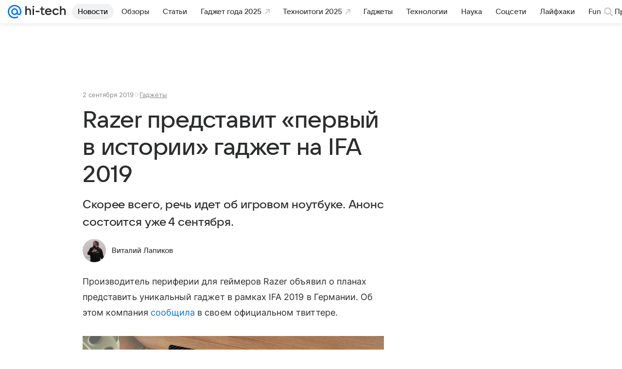

--- FILE ---
content_type: text/plain; charset=utf-8
request_url: https://media-stat.mail.ru/metrics/1.0/
body_size: 660
content:
eyJhbGciOiJkaXIiLCJjdHkiOiJKV1QiLCJlbmMiOiJBMjU2R0NNIiwidHlwIjoiSldUIn0..g-f07ymj6IYXGqj4.[base64].imkuZK9i9aaeNajVIvFrmg